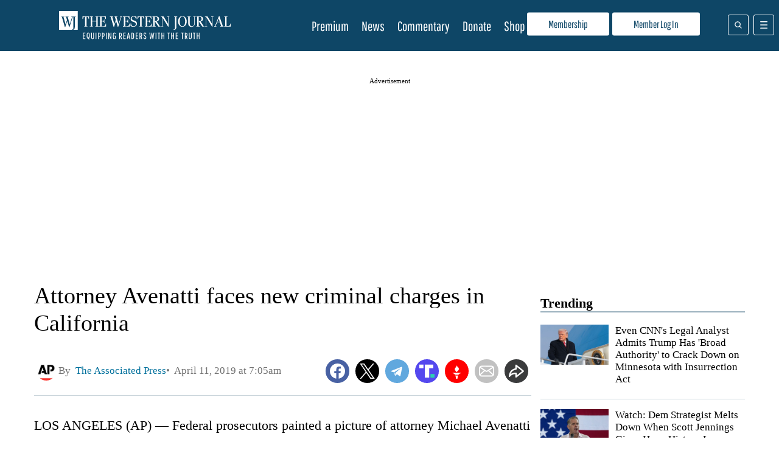

--- FILE ---
content_type: application/javascript; charset=UTF-8
request_url: https://trending-now.instiengage.com/trending-now/loader.js
body_size: 1672
content:
!function(){"use strict";var n={8930:function(n,t){t.uuid=void 0,t.uuid=function(){return"xxxxxxxx-xxxx-4xxx-yxxx-xxxxxxxxxxxx".replace(/[xy]/g,(function(n){var t=0|16*Math.random();return("x"===n?t:8|3&t).toString(16)}))}},493:function(n,t,e){var i=this&&this.__createBinding||(Object.create?function(n,t,e,i){void 0===i&&(i=e);var r=Object.getOwnPropertyDescriptor(t,e);r&&!("get"in r?!t.__esModule:r.writable||r.configurable)||(r={enumerable:!0,get:function(){return t[e]}}),Object.defineProperty(n,i,r)}:function(n,t,e,i){void 0===i&&(i=e),n[i]=t[e]}),r=this&&this.__exportStar||function(n,t){for(var e in n)"default"===e||Object.prototype.hasOwnProperty.call(t,e)||i(t,n,e)};Object.defineProperty(t,"__esModule",{value:!0}),r(e(4906),t)},7272:function(n,t){var e=this&&this.__assign||function(){return e=Object.assign||function(n){for(var t,e=1,i=arguments.length;e<i;e++)for(var r in t=arguments[e])Object.prototype.hasOwnProperty.call(t,r)&&(n[r]=t[r]);return n},e.apply(this,arguments)};Object.defineProperty(t,"__esModule",{value:!0}),t.configureInfiniteScroll=void 0,t.configureInfiniteScroll=function(n,t,i,r){if(window.Insticator.infiniteScrollEnabled){var o={load:function(n){!function(n){var e=document.querySelector("".concat(r,"[data-infinite-scroll-id='").concat(n,"']"));e&&t(e)}(n)},unload:function(n){!function(n){var t=document.querySelector("".concat(r,"[data-infinite-scroll-id='").concat(n,"']"));i(t)}(n)}};window.Insticator.infiniteScroll.registerProduct(e({product:n},o))}}},6510:function(n,t){Object.defineProperty(t,"__esModule",{value:!0}),t.loadApp=void 0,t.loadApp=function(n,t,e,i,r){var o=e(t);if(o){if(window.Insticator.infiniteScrollEnabled&&r){var a="xxxxxxxx-xxxx-4xxx-yxxx-xxxxxxxxxxxx".replace(/[xy]/g,(function(n){var t=16*Math.random()|0;return("x"===n?t:3&t|8).toString(16)}));return o.setAttribute("data-infinite-scroll-id",a),void window.Insticator.infiniteScroll.registerUnit({product:n,id:a})}i(o)}}},4906:function(n,t,e){Object.defineProperty(t,"__esModule",{value:!0}),t.createLoader=void 0;var i=e(6510),r=e(1755),o=e(7272);t.createLoader=function(n){var t=n.appName,e=n.initApp,a=n.renderApp,c=n.unloadApp,d=n.infiniteScroll;if(null==d?void 0:d.isEnabled){if(!d.appContainerSelector)return void console.error("appContainerSelector is required when infinite scroll is enabled");if(!a||!c)return void console.error("renderApp and unloadApp are required when infinite scroll is enabled");(0,o.configureInfiniteScroll)(t,a,c,d.appContainerSelector)}(0,r.processQueue)((function(n,r){n===t&&(a||e(r),a&&(0,i.loadApp)(t,r,e,a,(null==d?void 0:d.isEnabled)||!1))}))}},1755:function(n,t){Object.defineProperty(t,"__esModule",{value:!0}),t.processQueue=void 0,t.processQueue=function(n){var t=window.Insticator.load;window.Insticator.load=function(){t.apply(this,arguments),n.apply(this,arguments)},window.Insticator.q.forEach((function(t){n(t.t,t.o)}))}},1477:function(n,t){t.U=void 0,t.U=function(){return window.Insticator.infiniteScrollEnabled}}},t={};function e(i){var r=t[i];if(void 0!==r)return r.exports;var o=t[i]={exports:{}};return n[i].call(o.exports,o,o.exports,e),o.exports}e.h=function(){return"a09a2ab05b7f4739117f"},function(){var n=e(8930),t=e(1477);const i=function(){const n=function(n,t){return i.channels[n]||(i.channels[n]=[]),i.channels[n].push({context:this,callback:t}),this},t=function(n,...t){return!!i.channels[n]&&(i.channels[n].map((n=>({...n}))).forEach((n=>{n.callback.call(n.context.args,...t)})),this)};return{channels:{},publish:t,subscribe:n,unsubscribe:(n,t)=>{i.channels[n]&&(i.channels[n]=i.channels[n].filter((n=>n.callback!==t)))},installTo(e){e.subscribe=n,e.publish=t}}}();window.Insticator["trending-now"]||(window.Insticator["trending-now"]={mediator:i,activeUnitInfiniteScrollId:""});const r=window.Insticator["trending-now"];var o=e(493);(0,o.createLoader)({appName:"insticator-theme",initApp:n=>{if(n)return window.Insticator.themeConfig||(window.Insticator.themeConfig={}),n.baseColor&&(window.Insticator.themeConfig.baseColor=n.baseColor),n.theme&&(window.Insticator.themeConfig.theme=n.theme),(()=>{const n=new CustomEvent("INSTICATOR_COMMENTS_THEME_UPDATE");document.dispatchEvent(n)})(),document.createElement("div")},renderApp:()=>{},unloadApp:()=>{}});const a="trending-now",c=`.instiengage-${a}`,d=(0,t.U)();let u=!1,l=[];(0,o.createLoader)({appName:a,initApp:()=>{const t=`${c}:not([rendered='true'])`,e=document.querySelector(t);if(!e){if(u)return;throw Error()}u=!0,e.setAttribute("rendered","true");const i=(0,n.uuid)();return e.setAttribute("data-rendered-id",i),e.id="insticator-trending-unit",d||(l=l.filter((n=>{const t=document.body.contains(n);return t||r.mediator.publish("unload-unit",{id:n.getAttribute("data-rendered-id")}),t}))),e},renderApp:n=>{const t=n.getAttribute("data-infinite-scroll-id");t&&(r.activeUnitInfiniteScrollId=t,r.mediator.publish("infinite-scroll-active-unit-id",{activeUnitId:t}));const i=`https://trending-now.instiengage.com/trending-now/app/${e.h()}/app.js`,o=document.createElement("script");o.setAttribute("defer",""),o.setAttribute("src",i),o.setAttribute("data-container-selector",`${c}[data-rendered-id='${n?.getAttribute("data-rendered-id")}']`),n.appendChild(o)},infiniteScroll:{isEnabled:!0,appContainerSelector:c},unloadApp:()=>{}})}()}();

--- FILE ---
content_type: application/javascript; charset=UTF-8
request_url: https://core-commenting.instiengage.com/core-commenting/loader.js
body_size: 1756
content:
!function(){"use strict";var e={55085:function(e,t){t.uuid=void 0,t.uuid=function(){return"xxxxxxxx-xxxx-4xxx-yxxx-xxxxxxxxxxxx".replace(/[xy]/g,(function(e){var t=0|16*Math.random();return("x"===e?t:8|3&t).toString(16)}))}},78587:function(e,t,n){var i=this&&this.__createBinding||(Object.create?function(e,t,n,i){void 0===i&&(i=n);var r=Object.getOwnPropertyDescriptor(t,n);r&&!("get"in r?!t.__esModule:r.writable||r.configurable)||(r={enumerable:!0,get:function(){return t[n]}}),Object.defineProperty(e,i,r)}:function(e,t,n,i){void 0===i&&(i=n),e[i]=t[n]}),r=this&&this.__exportStar||function(e,t){for(var n in e)"default"===n||Object.prototype.hasOwnProperty.call(t,n)||i(t,e,n)};Object.defineProperty(t,"__esModule",{value:!0}),r(n(55835),t)},173:function(e,t){var n=this&&this.__assign||function(){return n=Object.assign||function(e){for(var t,n=1,i=arguments.length;n<i;n++)for(var r in t=arguments[n])Object.prototype.hasOwnProperty.call(t,r)&&(e[r]=t[r]);return e},n.apply(this,arguments)};Object.defineProperty(t,"__esModule",{value:!0}),t.configureInfiniteScroll=void 0,t.configureInfiniteScroll=function(e,t,i,r){if(window.Insticator.infiniteScrollEnabled){var o={load:function(e){!function(e){var n=document.querySelector("".concat(r,"[data-infinite-scroll-id='").concat(e,"']"));n&&t(n)}(e)},unload:function(e){!function(e){var t=document.querySelector("".concat(r,"[data-infinite-scroll-id='").concat(e,"']"));i(t)}(e)}};window.Insticator.infiniteScroll.registerProduct(n({product:e},o))}}},55580:function(e,t){Object.defineProperty(t,"__esModule",{value:!0}),t.loadApp=void 0,t.loadApp=function(e,t,n,i,r){var o=n(t);if(o){if(window.Insticator.infiniteScrollEnabled&&r){var c="xxxxxxxx-xxxx-4xxx-yxxx-xxxxxxxxxxxx".replace(/[xy]/g,(function(e){var t=16*Math.random()|0;return("x"===e?t:3&t|8).toString(16)}));return o.setAttribute("data-infinite-scroll-id",c),void window.Insticator.infiniteScroll.registerUnit({product:e,id:c})}i(o)}}},55835:function(e,t,n){Object.defineProperty(t,"__esModule",{value:!0}),t.createLoader=void 0;var i=n(55580),r=n(80450),o=n(173);t.createLoader=function(e){var t=e.appName,n=e.initApp,c=e.renderApp,a=e.unloadApp,d=e.infiniteScroll;if(null==d?void 0:d.isEnabled){if(!d.appContainerSelector)return void console.error("appContainerSelector is required when infinite scroll is enabled");if(!c||!a)return void console.error("renderApp and unloadApp are required when infinite scroll is enabled");(0,o.configureInfiniteScroll)(t,c,a,d.appContainerSelector)}(0,r.processQueue)((function(e,r){e===t&&(c||n(r),c&&(0,i.loadApp)(t,r,n,c,(null==d?void 0:d.isEnabled)||!1))}))}},80450:function(e,t){Object.defineProperty(t,"__esModule",{value:!0}),t.processQueue=void 0,t.processQueue=function(e){var t=window.Insticator.load;window.Insticator.load=function(){t.apply(this,arguments),e.apply(this,arguments)},window.Insticator.q.forEach((function(t){e(t.t,t.o)}))}},4340:function(e,t){t.W=void 0,t.W=function(){return window.Insticator.infiniteScrollEnabled}}},t={};function n(i){var r=t[i];if(void 0!==r)return r.exports;var o=t[i]={exports:{}};return e[i].call(o.exports,o,o.exports,n),o.exports}n.h=function(){return"a20e1ce7ff6119424097"},function(){var e=n(55085),t=n(78587);const i=()=>{const e=function(){const t=function(t,n){return e.channels[t]||(e.channels[t]=[]),e.channels[t].push({context:this,callback:n}),this},n=function(t,...n){return!!e.channels[t]&&(e.channels[t].map((e=>({...e}))).forEach((e=>{e.callback.call(e.context.args,...n)})),this)};return{channels:{},publish:n,subscribe:t,unsubscribe:(t,n)=>{e.channels[t]&&(e.channels[t]=e.channels[t].filter((e=>e.callback!==n)))},installTo(e){e.subscribe=t,e.publish=n}}}();return e};if(!window.Insticator["core-commenting"]){const e=i();window.Insticator["core-commenting"]={mediator:e,activeUnitInfiniteScrollId:""}}const r=window.Insticator["core-commenting"];var o=n(4340);const c=".instiengage-core-commenting",a=(0,o.W)();let d=!1,u=[];(0,t.createLoader)({appName:"core-commenting",initApp:()=>{const t=`${c}:not([rendered='true'])`,n=document.querySelector(t);if(!n){if(d)return;throw Error()}d=!0,n.setAttribute("rendered","true");const i=(0,e.uuid)();return n.setAttribute("data-rendered-id",i),n.id="insticator-commenting",a||(u=u.filter((e=>{const t=document.body.contains(e);return t||r.mediator.publish("unload-unit",{id:e.getAttribute("data-rendered-id")}),t}))),n},renderApp:e=>{u.push(e);const t=e.getAttribute("data-infinite-scroll-id");t&&(r.activeUnitInfiniteScrollId=t,r.mediator.publish("infinite-scroll-active-unit-id",{activeUnitId:t}));const i=`https://core-commenting.instiengage.com/core-commenting/app/${n.h()}/app.js`,o=document.createElement("script");o.setAttribute("defer",""),o.setAttribute("src",i),o.setAttribute("data-container-selector",`${c}[data-rendered-id='${e?.getAttribute("data-rendered-id")}']`),e.appendChild(o)},unloadApp:()=>{},infiniteScroll:{isEnabled:!0,appContainerSelector:c}}),(0,t.createLoader)({appName:"comments-counter",initApp:e=>{const t=document.createElement("div");return window.InsticatorCounterCuid=e.cuid,t},renderApp:()=>{const e=`https://core-commenting.instiengage.com/core-commenting/app/${n.h()}/counter.js`,t=document.createElement("script");t.setAttribute("defer",""),t.setAttribute("src",e),document.head.appendChild(t)},unloadApp:()=>{}});(0,t.createLoader)({appName:"insticator-theme",initApp:e=>{if(e)return window.Insticator.themeConfig||(window.Insticator.themeConfig={}),e.baseColor&&(window.Insticator.themeConfig.baseColor=e.baseColor),e.theme&&(window.Insticator.themeConfig.theme=e.theme),(()=>{const e=new CustomEvent("INSTICATOR_COMMENTS_THEME_UPDATE");document.dispatchEvent(e)})(),document.createElement("div")},renderApp:()=>{},unloadApp:()=>{}})}()}();